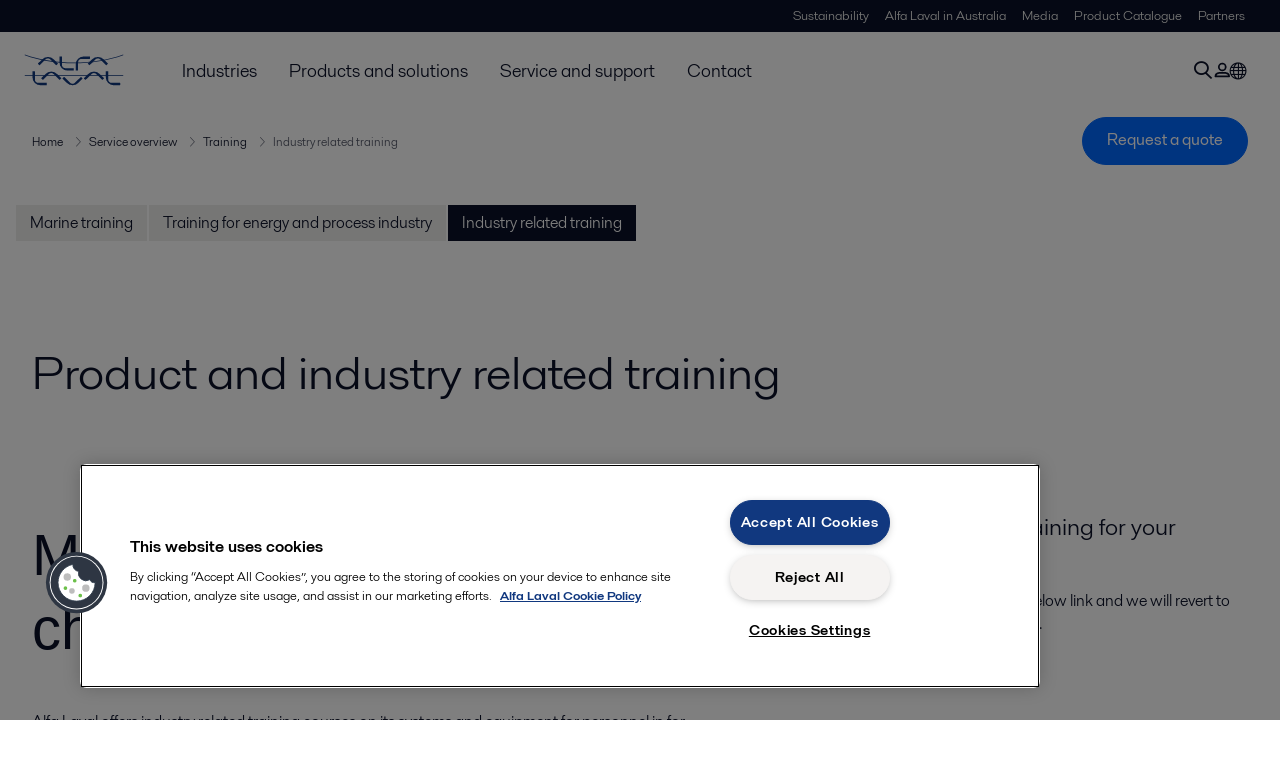

--- FILE ---
content_type: text/html; charset=utf-8
request_url: https://www.alfalaval.com.au/service-and-support/service-overview/support-services/training/industry-related-training/
body_size: 6511
content:
<!DOCTYPE html>
<html class="desktop not-touch" lang="en-AU" data-locale="en-AU">
<head>
    <meta charset="UTF-8">
<meta http-equiv="Cache-Control" content="no-cache, no-store, must-revalidate">
<meta http-equiv="Pragma" content="no-cache">
<meta http-equiv="Expires" content="0">
<meta name="viewport" content="width=device-width, initial-scale=1.0">
        <meta name="referrer" content="strict-origin-when-cross-origin">

    <meta http-equiv="X-UA-Compatible" content="IE=edge">

        <title>Product and industry related training | Alfa Laval</title>

        <meta name="description" content="Request specific training for your team. ">


            <link rel="canonical" href="https://www.alfalaval.com.au/service-and-support/service-overview/support-services/training/industry-related-training/">

<link rel="alternate" hreflang="en" href="https://www.alfalaval.com/service-and-support/service-overview/support-services/training/industry-related-training/">
<link rel="alternate" hreflang="cs" href="https://www.alfalaval.cz/servisni-sluzby/prehled-servisnich-sluzeb/sluzby-podpory-a-pomoci/skoleni/skoleni-tykajici-se-produktu-a-ruznych-odvetvi-prumyslu/">
<link rel="alternate" hreflang="da" href="https://www.alfalaval.dk/service-og-support/service-oversigt/supportservices/uddannelse/industrirelateret-uddannelse/">
<link rel="alternate" hreflang="de" href="https://www.alfalaval.de/service-support/service-uebersicht/support/training/produkt-und-branchenbezogenes-training/">
<link rel="alternate" hreflang="en-au" href="https://www.alfalaval.com.au/service-and-support/service-overview/support-services/training/industry-related-training/">
<link rel="alternate" hreflang="en-bz" href="https://www.alfalaval.nl/service-and-support/service-overview/support-services/training/industry-related-training/">
<link rel="alternate" hreflang="en-ca" href="https://www.alfalaval.ca/service-and-support/service-overview/support-services/training/industry-related-training/">
<link rel="alternate" hreflang="en-in" href="https://www.alfalaval.in/service-and-support/service-overview/support-services/training/industry-related-training/">
<link rel="alternate" hreflang="en-nz" href="https://www.alfalaval.co.nz/service-and-support/service-overview/support-services/training/industry-related-training/">
<link rel="alternate" hreflang="en-sg" href="https://www.alfalaval.sg/service-and-support/service-overview/support-services/training/industry-related-training/">
<link rel="alternate" hreflang="en-tt" href="https://www.alfalaval.ae/service-and-support/service-overview/support-services/training/industry-related-training/">
<link rel="alternate" hreflang="en-us" href="https://www.alfalaval.us/service-and-support/service-overview/support-services/training/industry-related-training/">
<link rel="alternate" hreflang="en-za" href="https://www.alfalaval.co.za/service-and-support/service-overview/support-services/training/industry-related-training/">
<link rel="alternate" hreflang="es-ar" href="https://www.alfalaval.lat/servicio-y-soporte/servicios-y-piezas/soporte-tecnico/formacion/industry-related-training/">
<link rel="alternate" hreflang="es-co" href="https://www.alfalaval.com.co/servicio-y-soporte/servicio-posventa/soporte-tecnico/formacion/formacion-especifica-sobre-productos-y-sector/">
<link rel="alternate" hreflang="es-mx" href="https://www.alfalaval.mx/servicio-y-soporte/servicio-postventa/soporte-tecnico/formacion/formacion-especifica-sobre-productos-y-sector/">
<link rel="alternate" hreflang="fi" href="https://www.alfalaval.fi/huoltopalvelut/huoltopalveluiden-yhteenveto/tukipalvelut/koulutus/tuote-ja-toimialakohtainen-koulutus/">
<link rel="alternate" hreflang="fr-be" href="https://www.alfalaval.nl/fr-be/service-et-support/reseau-de-services/services-d-assistance/formation/formation-industries/">
<link rel="alternate" hreflang="hu" href="https://www.alfalaval.hu/szerviz/szervizsszolgaltatasok-attekintese/tamogatas/oktatas/iparagakhoz-kapcsolodo-oktatas/">
<link rel="alternate" hreflang="ko" href="https://www.alfalaval.kr/service-and-support/service-overview/support-services/training/산업 관련 교육/">
<link rel="alternate" hreflang="lt" href="https://www.alfalaval.lt/aptarnavimas/service-overview/technine-pagalba/mokymai/industry-related-training/">
<link rel="alternate" hreflang="lv" href="https://www.alfalaval.lv/serviss/service-overview/support-services/apmaciba/industry-related-training/">
<link rel="alternate" hreflang="nl" href="https://www.alfalaval.nl/nl/service-en-support/service-overzicht/ondersteuning/training/industriegerelateerde-training/">
<link rel="alternate" hreflang="no" href="https://www.alfalaval.no/service-og-support/service-overview/supporttjenester/opplaering/bransjerelatert-opplaring/">
<link rel="alternate" hreflang="pl" href="https://www.alfalaval.pl/serwis-i-doradztwo/oferta-uslug-serwisowych/wsparcie-techniczne/szkolenia/szkolenia-procesowe/">
<link rel="alternate" hreflang="pt" href="https://www.alfalaval.com.br/servicos-e-suporte-tecnico/visao-geral-dos-servicos/servicos-de-suporte/treinamento/industry-related-training/">
<link rel="alternate" hreflang="sv" href="https://www.alfalaval.se/service-och-support/service-oversikt/supportservice/utbildning/industry-related-training/">
<link rel="alternate" hreflang="tr" href="https://www.alfalaval.com.tr/servis-ve-destek/servise-genel-bakis/destek-servisleri/egitim/urun-ve-sektor-ile-ilgili-eitim/">
<link rel="alternate" hreflang="x-default" href="https://www.alfalaval.com/service-and-support/service-overview/support-services/training/industry-related-training/">

    
    <meta prefix="og:http://ogp.me/ns#" property="og:title" content="Product and industry related training"><meta prefix="og:http://ogp.me/ns#" property="og:url" content="https://www.alfalaval.com.au/service-and-support/service-overview/support-services/training/industry-related-training/">

    <link rel="preconnect" href="https://cdn.cookielaw.org/">
<link rel="dns-prefetch" href="https://cdn.cookielaw.org/">

<link rel="preconnect" href="https://assets.adobedtm.com/">
<link rel="dns-prefetch" href="https://assets.adobedtm.com/">

<link rel="preconnect" href="https://www.gstatic.com/">
<link rel="dns-prefetch" href="https://www.gstatic.com/">

<link rel="preconnect" href="https://www.recaptcha.net/">
<link rel="dns-prefetch" href="https://www.recaptcha.net/">

<link href="/dist/main.9a2aa1cd7fcc67db7431.bundle.css" rel="stylesheet">    
<link rel="icon" type="image/png" sizes="16x16" href="/favicon-16x16.png">
<link rel="icon" type="image/png" sizes="32x32" href="/favicon-32x32.png">
<link rel="icon" type="image/png" sizes="48x48" href="/favicon-48x48.png">
<link rel="icon" type="image/png" sizes="64x64" href="/favicon-64x64.png">
<link rel="icon" type="image/png" sizes="128x128" href="/favicon-128x128.png">



    <script>
        window.lang = "en-AU";
        window.pageId = "11576";
        window.pageType = "StandardPage";
        window.countryId = "929";
        window.isCorporateSite = false;
         var ua = window.navigator.userAgent;
        var msie = ua.indexOf("MSIE ");
        if (msie > 0 || !!navigator.userAgent.match(/Trident.*rv\:11\./)) {
            var s = document.createElement('script')
            s.src = '/assets/js/pollyfill-ie.js'
            s.async = true
            document.head.appendChild(s)
        }
    </script>
<script defer src="/dist/965.9a2aa1cd7fcc67db7431.bundle.js"></script><script defer src="/dist/main.9a2aa1cd7fcc67db7431.bundle.js"></script>    <!-- OneTrust Cookies Consent Notice start for alfalaval.com.au -->
<script type="text/javascript" src="https://cdn.cookielaw.org/consent/8ef79df3-cae3-4fbc-88ea-49ab3dc045cb/OtAutoBlock.js" ></script>
<script src="https://cdn.cookielaw.org/scripttemplates/otSDKStub.js" data-document-language="true" type="text/javascript" charset="UTF-8" data-domain-script="8ef79df3-cae3-4fbc-88ea-49ab3dc045cb" ></script>
<script type="text/javascript">
function OptanonWrapper() { }
</script>
<!-- OneTrust Cookies Consent Notice end for alfalaval.com.au -->



<meta name="google-site-verification" content="fhc7rI8hH8kqYpr7icJxmGFsucpDOtlrkw3r2_5RMD4" />

<!-- Adobe Data Collection (Adobe Launch) container -->
<script src=https://assets.adobedtm.com/d5c621d98c60/df93fb6174be/launch-dda8d1b8615d.min.js async></script>




<!-- GTM data layer -->
<script>
  // Defined variables below to use those for marketo hidden field population, product model datalayer
  var business_unit = 'xenergy xfoodwater xmarine'; var division = 'energy fandw marinedivision'; var sub_application = ''; var page_category = 'service and support,service overview,support services,training,industry related training';
  var dataLayer = window.dataLayer = window.dataLayer || []; dataLayer.push({ event: "page_view", site: "australia", page_type: 'service', division: 'energy fandw marinedivision', energy: 'true', fandw: 'true', marine: 'true', business_unit: 'xenergy xfoodwater xmarine', sub_application: '', page_category: 'service and support,service overview,support services,training,industry related training', campaign_tag: 'global_service', last_publish_date: '6/11/2025 1:45:16 am' }, { originalLocation: document.location.protocol + "//" + document.location.hostname + document.location.pathname + document.location.search });
</script>





    

    <script type="text/javascript">
window.translations = {"searchAjaxServerErrorMessage":{"translation":"Server error, please try again later."},"searchLoadMoreCategoryResults":{"translation":"Show more results"},"searchHeadingItemsFound":{"translation":"items found."},"searchHeadingResultsFor":{"translation":"Search results for"},"optgroupBack":{"translation":"Back"},"PreviousMonth":{"translation":"Previous month"},"NextMonth":{"translation":"Next month"},"January":{"translation":"January"},"February":{"translation":"February"},"March":{"translation":"March"},"April":{"translation":"April"},"May":{"translation":"May"},"June":{"translation":"June"},"July":{"translation":"July"},"August":{"translation":"August"},"September":{"translation":"September"},"October":{"translation":"October"},"November":{"translation":"November"},"December":{"translation":"December"},"Sunday":{"translation":"Sunday"},"Monday":{"translation":"Monday"},"Tuesday":{"translation":"Tuesday"},"Wednesday":{"translation":"Wednesday"},"Thursday":{"translation":"Thursday"},"Friday":{"translation":"Friday"},"Saturday":{"translation":"Saturday"},"Sun":{"translation":"Sun"},"Mon":{"translation":"Mon"},"Tue":{"translation":"Tue"},"Wed":{"translation":"Wed"},"Thu":{"translation":"Thu"},"Fri":{"translation":"Fri"},"Sat":{"translation":"Sat"}};

    </script>
    
    
<script type="text/javascript">var appInsights=window.appInsights||function(config){function t(config){i[config]=function(){var t=arguments;i.queue.push(function(){i[config].apply(i,t)})}}var i={config:config},u=document,e=window,o="script",s="AuthenticatedUserContext",h="start",c="stop",l="Track",a=l+"Event",v=l+"Page",r,f;setTimeout(function(){var t=u.createElement(o);t.src=config.url||"https://js.monitor.azure.com/scripts/a/ai.0.js";u.getElementsByTagName(o)[0].parentNode.appendChild(t)});try{i.cookie=u.cookie}catch(y){}for(i.queue=[],r=["Event","Exception","Metric","PageView","Trace","Dependency"];r.length;)t("track"+r.pop());return t("set"+s),t("clear"+s),t(h+a),t(c+a),t(h+v),t(c+v),t("flush"),config.disableExceptionTracking||(r="onerror",t("_"+r),f=e[r],e[r]=function(config,t,u,e,o){var s=f&&f(config,t,u,e,o);return s!==!0&&i["_"+r](config,t,u,e,o),s}),i}({instrumentationKey:"dcc7b387-c062-44c7-9f04-a1e3a5481ab6",sdkExtension:"a"});window.appInsights=appInsights;appInsights.queue&&appInsights.queue.length===0&&appInsights.trackPageView();</script></head>


<body class=" l-site">
    



    <div id="requestcontact" class="request-modal"></div>
    <div id="webshop" class="request-modal"></div>

    <div id="header" class="l-header with-breadcrumbs">
        

<div class="l-header-sticky-wrapper" id="l-header-sticky-wrapper">
    <div class="l-header-sticky offset-top">
        <div class="l-header-top-bar">
            <div class="l-header-container-specialmenu">
                <div class="l-flex-items"></div>
                <div class="l-flex-items center">
                    <div class="c-top-menu loading"></div>
                </div>
            </div>
        </div>


        <div class="l-header-main">
            <div class="l-header-container loading">
                <div class="l-header-main-left">
                </div>
                <div class="l-header-main-brand">
                    <a class="header-logo-primary">
                        <img src="/ui/css/img/logo-alfalaval.svg" alt="Alfa Laval" height="100px" width="100px"></img>
                    </a>
                </div>

                <div class="l-header-main-right">
                    <div class="l-header-main-menu"></div>
                </div>
            </div>
        </div>
            <div class="c-headerbar">
                <div class="c-headerbar-container loading">
                    <div>
                        <div class="c-breadcrumb">
                            <div class="c-breadcrumb-container"></div>
                            <div class="c-headerbar-social"></div>
                        </div>
                    </div>
                </div>
            </div>
        
    </div>

</div>

    </div>
    <div class="overlay"></div>

    <section class="page-content l-page">
        

<div class="l-submenu-wrap">
    <ul class="l-submenu">
            <li>
                <a class="c-submenu-item " href="/service-and-support/service-overview/support-services/training/marine-training/">Marine training</a>
            </li>
            <li>
                <a class="c-submenu-item " href="/service-and-support/service-overview/support-services/training/energy-training/">Training for energy and process industry</a>
            </li>
            <li>
                <a class="c-submenu-item active" href="/service-and-support/service-overview/support-services/training/industry-related-training/">Industry related training</a>
            </li>
    </ul>
</div>
<div class="l-standard-page">
    



    <section class="st1">
        <div class="l-content l-page-center">
            <div class="l-section-main">
                <div class="l-section l-section-100 ">
                    <div class="wysiwyg">
                        <h1 class="al-break-word standard-page-title">Product and industry related training</h1>
                    </div>
                </div>
            </div>
        </div>

    </section>

    <div class="l-content l-page-center">
        <div class="l-section l-section-100">
            <div class="l-content">
                <div class="l-section l-section-main">


                    <div class="l-content is-bound"><div class="l-section l-section-100 l-section-padding" id="ref11578"><div class="wysiwyg"><div>
<div>
<h2 class="hrz-title-H1"><span style="font-family: HelveticaNeueW02-Thin, sans-serif; font-size: 3.6rem; line-height: 1.3;">Meeting critical industrial challenges</span></h2>
</div>
</div>
<div>
<p>Alfa Laval offers industry related training courses on its systems and equipment for personnel in&nbsp;for example the Brewery, Ethanol, Environment,&nbsp;Sanitary&nbsp;and Marine &amp; Diesel&nbsp;industries (see examples of our training offerings below). We can also arrange for courses related to other&nbsp;industries. Please send in a notice of interest and we will revert to you for further discussions.</p>
<p><img style="float: right; margin: 10px 20px;" title="Customer training" alt="Customer training" src="https://www.alfalaval.com.au/globalassets/images/service/360-service-portfolio/support/customer_training_200x134.jpg" height="134" width="200" />Alfa Laval products are often installed in the heart of our customers’ processes. Our training can give your management and your personnel valuable insights into meeting some of the critical challenges, most industries face today. These include raising productivity, saving energy and reducing environmental impact at various stages of the processes in your operation.</p>
<h3>Training for optimum performance&nbsp;and economy</h3>
<p>Whatever your industry, if you have Alfa Laval products installed, training your personnel to operate, service and maintain them correctly will ensure reliability, with optimum performance and operating economy.</p>
<h3>Broad application know-how</h3>
<p>Alfa Laval is a technology leader in the fields of separation and heat transfer. We are active in most industrial refining and purifying processes and we possess a deep knowledge of our customers’ applications in a wide range of industries. It’s no coincidence that our slogan is Pure Performance – many of our solutions contribute to creating a cleaner environment.</p>
</div></div></div><div class="l-section l-section-100 l-section-padding" id="ref65570"><!-- Story 463554: Maintain structured H tags.<h4> to <h3> to improve heading hierarchy and maintain proper structure-->
<h3 class="c-panelblock-header is-documents none">Training offerings - some examples</h3>

<div data-module="accordion-secondary" class="c-accordion-tabs">
        <div class="c-accordion-tabs-wrapper">
            <div data-opens="Training offerings - some examples" class="c-accordion-tabs-head c-accordion-tabs-head-listener c-accordion-tabs-head-light no-background ">
                    <div class="c-accordion-tabs-head-container">
                        <h4 class="c-accordion-tabs-head-title">Training offerings - some examples</h4>
                        <i class="icon-chevron-down c-accordion-tabs-head-icon"></i>
                    </div>
            </div>
            <div data-proxyid="Training offerings - some examples" class="c-accordion-tabs-body">

<a download data-datalayer-download data-file-metadata="{
  &quot;$id&quot;: &quot;1&quot;,
  &quot;mimeType&quot;: &quot;pdf&quot;,
  &quot;linkText&quot;: &quot;BREW2000 customer training&quot;
}" href="https://www.alfalaval.com.au/globalassets/documents/service/360-service-portfolio/support/training/brew2000_training_pps00114en.pdf" target="_blank" title="BREW2000 customer training" class="c-document-list-item">
    <div class="c-document-list-item-icon-container">
        <i class="icon-download"></i>
    </div>
    <div class="c-document-list-item-thumbnail">
        
            <i class="icon-pdf svg-icon al-icon-blue"></i>
    </div>

    <div class="c-document-list-item-tail">
        <div class="c-document-list-item-tail-container">
            <span class="c-document-list-item-main-text c-document-list-item-word-break">BREW2000 customer training</span>
                <span class="c-document-list-item-secondary-text">2016-10-25 410 kB</span>
        </div>
    </div>
</a>
<a download data-datalayer-download data-file-metadata="{
  &quot;$id&quot;: &quot;1&quot;,
  &quot;mimeType&quot;: &quot;pdf&quot;,
  &quot;linkText&quot;: &quot;Customer training compact welded heat exchangers&quot;
}" href="https://www.alfalaval.com.au/globalassets/documents/service/360-service-portfolio/support/training/industry-related-training/compact_welded_heat_exchangers_pps00115en.pdf" target="_blank" title="Customer training compact welded heat exchangers" class="c-document-list-item">
    <div class="c-document-list-item-icon-container">
        <i class="icon-download"></i>
    </div>
    <div class="c-document-list-item-thumbnail">
        
            <i class="icon-pdf svg-icon al-icon-blue"></i>
    </div>

    <div class="c-document-list-item-tail">
        <div class="c-document-list-item-tail-container">
            <span class="c-document-list-item-main-text c-document-list-item-word-break">Customer training compact welded heat exchangers</span>
                <span class="c-document-list-item-secondary-text">2016-10-25 297 kB</span>
        </div>
    </div>
</a>
<a download data-datalayer-download data-file-metadata="{
  &quot;$id&quot;: &quot;1&quot;,
  &quot;mimeType&quot;: &quot;pdf&quot;,
  &quot;linkText&quot;: &quot;Customer training wastwater treatment&quot;
}" href="https://www.alfalaval.com.au/globalassets/documents/service/360-service-portfolio/support/training/customer_training_wastwater_treatment_pps00117en.pdf" target="_blank" title="Customer training wastwater treatment" class="c-document-list-item">
    <div class="c-document-list-item-icon-container">
        <i class="icon-download"></i>
    </div>
    <div class="c-document-list-item-thumbnail">
        
            <i class="icon-pdf svg-icon al-icon-blue"></i>
    </div>

    <div class="c-document-list-item-tail">
        <div class="c-document-list-item-tail-container">
            <span class="c-document-list-item-main-text c-document-list-item-word-break">Customer training wastwater treatment</span>
                <span class="c-document-list-item-secondary-text">2016-10-25 447 kB</span>
        </div>
    </div>
</a>
<a download data-datalayer-download data-file-metadata="{
  &quot;$id&quot;: &quot;1&quot;,
  &quot;mimeType&quot;: &quot;pdf&quot;,
  &quot;linkText&quot;: &quot;Marine customer training for users of marine equipment&quot;
}" href="https://www.alfalaval.com.au/globalassets/documents/service/360-service-portfolio/support/training/industry-related-training/marine-training.pdf" target="_blank" title="Marine customer training for users of marine equipment" class="c-document-list-item">
    <div class="c-document-list-item-icon-container">
        <i class="icon-download"></i>
    </div>
    <div class="c-document-list-item-thumbnail">
        
            <i class="icon-pdf svg-icon al-icon-blue"></i>
    </div>

    <div class="c-document-list-item-tail">
        <div class="c-document-list-item-tail-container">
            <span class="c-document-list-item-main-text c-document-list-item-word-break">Marine customer training for users of marine equipment</span>
                <span class="c-document-list-item-secondary-text">2016-10-25 264 kB</span>
        </div>
    </div>
</a>            </div>
        </div>
</div>
</div></div>
                </div>

                <div class="l-section l-section-side">
                    <div class="l-content">
                        <div class="l-section l-section-100">


                        </div>
                        <div class="l-section l-section-100">
                            <div class="l-content is-bound"><div class="l-section l-section-100 l-section-padding" id="ref19989"><div class="wysiwyg"><h3>Interested in a training for your company?&nbsp;</h3>
<p>Please fill in the form on below link and we will revert to you for further discussions.</p>
<p><a class="list-link" title="Notice of interest" href="/service-and-support/service-overview/support-services/training/industry-related-training/notice-of-interest/">Notice of interest</a></p></div></div><div class="l-section l-section-100 l-section-padding" id="ref216572">

<div class="c-block">
        <h4 class="c-panelblock-header blueline">Training for:</h4>
            <div class="wysiwyg">
            <ul>
<li><a href="/service-and-support/service-overview/support-services/training/marine-training/training-for-inert-gas-systems/">Inert gas systems</a></li>
<li><a href="/service-and-support/service-overview/support-services/training/marine-training/training-for-puresox/">Exhaust gas cleaning systems - PureSOx</a></li>
</ul>
        </div>
    </div></div><div class="l-section l-section-100 l-section-padding" id="ref65685">

<div class="c-block">
        <h4 class="c-panelblock-header blueline">Customer voices</h4>
            <div class="wysiwyg">
            <blockquote>I would like to express our appreciation for the interesting presentation given in our laboratory&nbsp;during the Advanced Marine and PowerGen Training.&nbsp;<br />The feedback received from both the trainees and the technical group were very positive! Everybody learned a lot by sharing your knowledge about purification and filtration.<br /><span>/Chevron</span></blockquote>
<blockquote>Excellent instructor with good&nbsp;<br />skills and disposition to share his knowledge and expertise.&nbsp;Good training material.<br /><span>/ExxonMobile</span>&nbsp;</blockquote>
        </div>
    </div></div></div>
                        </div>
                    </div>
                </div>
            </div>
        </div>
    </div>









</div>
    </section>

    <div id="footer" class="l-footer-area"></div>

    
    
<noscript>
	<img src="/util/LiveMonitor/Tracking/Index?contentId=11576&amp;languageId=en-AU" alt="" style="display:none" />
</noscript>

<script type="text/javascript" src="/ClientResources/Scripts/native.history.js"></script>
<script type="text/javascript" src="/ClientResources/Scripts/find.js"></script>
<script type="text/javascript">
void(function(){
    var tUrl = "/util/LiveMonitor/Tracking/Index?contentId=11576&languageId=en-AU";
    
    tUrl += (tUrl.indexOf("?") > 0 ? "&" : "?");
    var tUrl1 = tUrl + "r=" + Math.random() + "&referrer=" + escape(document.referrer);
    document.write("<img id='LiveMonTransparentImage' src='" + tUrl1 + "' alt='' width='1' height='1'/>");

    
    
    
    window.onpageshow = function (ev) {
        if (ev && ev.persisted){
            document.getElementById("LiveMonTransparentImage").src = tUrl + "r=" + Math.random() + "&referrer=" + escape(document.referrer);
        }
    }
}());
</script>
<script type="text/javascript">
if(typeof FindApi === 'function'){var api = new FindApi();api.setApplicationUrl('/');api.setServiceApiBaseUrl('/find_v2/');api.processEventFromCurrentUri();api.bindWindowEvents();api.bindAClickEvent();api.sendBufferedEvents();}
</script>

    
    <!-- Chat script -->
<script>
window.__al_chat = window.__al_chat || {};
window.__al_chat.group = 5;
</script>
<script async src='https://chat.alfalaval.com/chat-widget.js'></script>
    




<script type="text/javascript" src="/ui/js/modules/EpiForms.js?v=0120150204"></script>

</body>
</html>